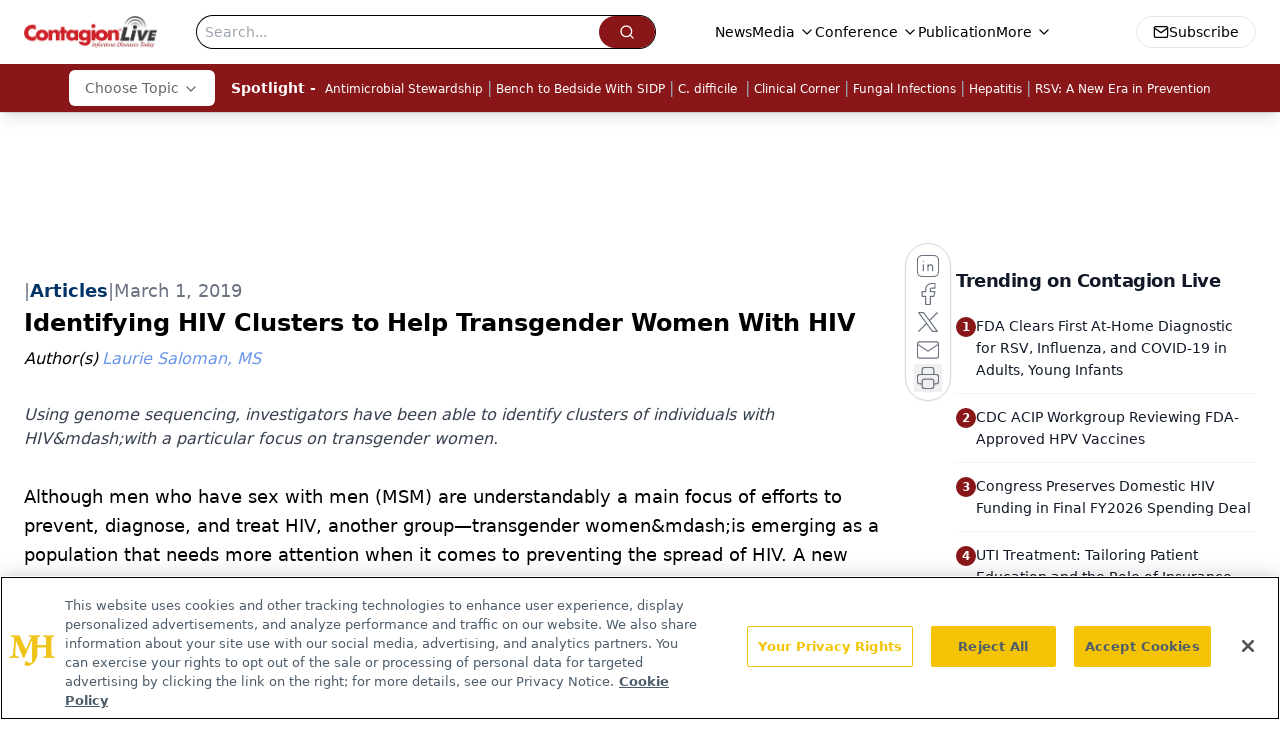

--- FILE ---
content_type: text/html; charset=utf-8
request_url: https://www.google.com/recaptcha/api2/aframe
body_size: 183
content:
<!DOCTYPE HTML><html><head><meta http-equiv="content-type" content="text/html; charset=UTF-8"></head><body><script nonce="nAHFnyZODeS5IYpQOQasiw">/** Anti-fraud and anti-abuse applications only. See google.com/recaptcha */ try{var clients={'sodar':'https://pagead2.googlesyndication.com/pagead/sodar?'};window.addEventListener("message",function(a){try{if(a.source===window.parent){var b=JSON.parse(a.data);var c=clients[b['id']];if(c){var d=document.createElement('img');d.src=c+b['params']+'&rc='+(localStorage.getItem("rc::a")?sessionStorage.getItem("rc::b"):"");window.document.body.appendChild(d);sessionStorage.setItem("rc::e",parseInt(sessionStorage.getItem("rc::e")||0)+1);localStorage.setItem("rc::h",'1769642817970');}}}catch(b){}});window.parent.postMessage("_grecaptcha_ready", "*");}catch(b){}</script></body></html>

--- FILE ---
content_type: application/javascript
request_url: https://api.lightboxcdn.com/z9gd/43380/www.contagionlive.com/jsonp/z?cb=1769642806090&dre=l&callback=jQuery112407125232941093895_1769642806046&_=1769642806047
body_size: 1011
content:
jQuery112407125232941093895_1769642806046({"success":true,"response":"[base64].[base64].VxRhcAJKZTkYMhjGQAJElmAI5iBIA","dre":"l"});

--- FILE ---
content_type: text/plain; charset=utf-8
request_url: https://fp.contagionlive.com/q3vcDn/SJZm?q=vnFC4dZv8NpwPrIAgVP2
body_size: -57
content:
eRlRbq52Ady98KsSCpkuPKyJ1e74HM3EU0kyDpE3cNGCgVlP5jlLK5eQTvjY1JmTOzC/TPV+aUrl14yCDsqkEYkbEs8IfYg=